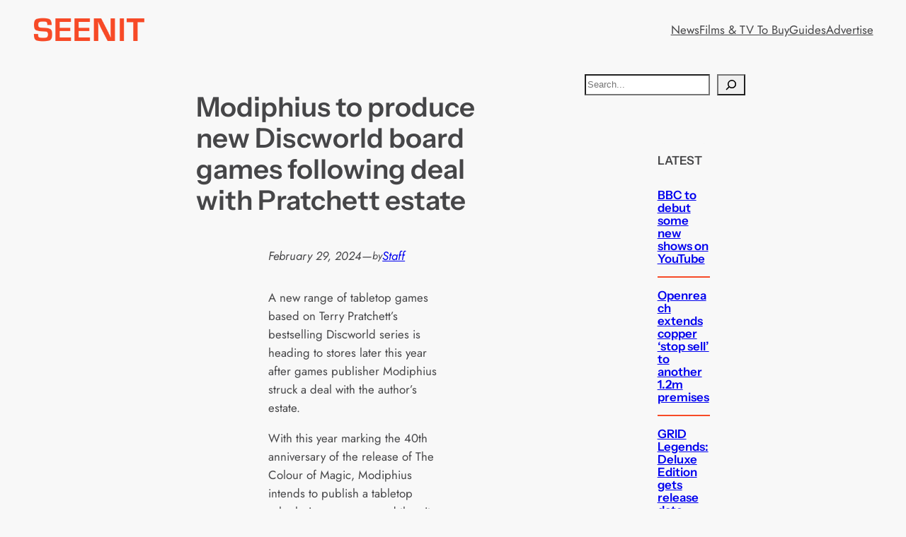

--- FILE ---
content_type: text/html; charset=utf-8
request_url: https://www.google.com/recaptcha/api2/aframe
body_size: 268
content:
<!DOCTYPE HTML><html><head><meta http-equiv="content-type" content="text/html; charset=UTF-8"></head><body><script nonce="1GCwyLPDti4eFH57ZGaC0Q">/** Anti-fraud and anti-abuse applications only. See google.com/recaptcha */ try{var clients={'sodar':'https://pagead2.googlesyndication.com/pagead/sodar?'};window.addEventListener("message",function(a){try{if(a.source===window.parent){var b=JSON.parse(a.data);var c=clients[b['id']];if(c){var d=document.createElement('img');d.src=c+b['params']+'&rc='+(localStorage.getItem("rc::a")?sessionStorage.getItem("rc::b"):"");window.document.body.appendChild(d);sessionStorage.setItem("rc::e",parseInt(sessionStorage.getItem("rc::e")||0)+1);localStorage.setItem("rc::h",'1768880497653');}}}catch(b){}});window.parent.postMessage("_grecaptcha_ready", "*");}catch(b){}</script></body></html>